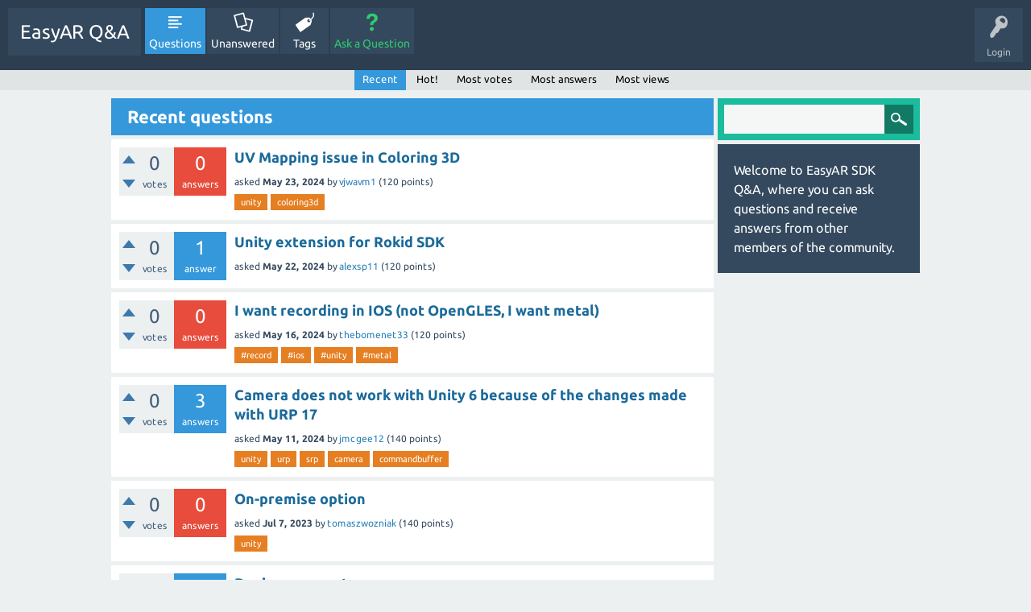

--- FILE ---
content_type: text/html; charset=utf-8
request_url: https://answers.easyar.com/questions?start=40
body_size: 5014
content:
<!DOCTYPE html>
<html>
	<!-- Powered by Question2Answer - http://www.question2answer.org/ -->
	<head>
		<meta charset="utf-8">
		<title>Recent questions - EasyAR Q&amp;A</title>
		<meta name="viewport" content="width=device-width, initial-scale=1">
		<meta name="description" content="You can get quick reply to your technological problems from our professional engineers when using EasyAR." >
		<meta name="keywords" content="Augmented Reality，EasyAR，Augmented Reality SDK，AR SDK,Free AR SDK" >
		<link rel="stylesheet" href="./qa-theme/SnowFlat/qa-styles.css?1.7.4">
		<link rel="stylesheet" href="./qa-theme/SnowFlat/fonts/ubuntu.css?1.7.4">
		<style>
			.qa-nav-user { margin: 0 !important; }
		</style>
		<link rel="prev" href="./questions?start=20" >
		<link rel="next" href="./questions?start=60" >
		<link rel="search" type="application/opensearchdescription+xml" title="EasyAR Q&amp;A" href="./opensearch.xml">
		<script>
		var qa_root = '.\/';
		var qa_request = 'questions';
		</script>
		<script src="./qa-content/jquery-1.11.3.min.js"></script>
		<script src="./qa-content/qa-page.js?1.7.4"></script>
		<script src="./qa-theme/SnowFlat/js/snow-core.js?1.7.4"></script>
	</head>
	<body
		class="qa-template-questions qa-body-js-off"
		>
		<script>
			var b=document.getElementsByTagName('body')[0];
			b.className=b.className.replace('qa-body-js-off', 'qa-body-js-on');
		</script>
		<div id="qam-topbar" class="clearfix">
			<div class="qam-main-nav-wrapper clearfix">
				<div class="sb-toggle-left qam-menu-toggle"><i class="icon-th-list"></i></div>
				<div class="qam-account-items-wrapper">
					<div id="qam-account-toggle" class="qam-logged-out">
						<i class="icon-key qam-auth-key"></i>
						<div class="qam-account-handle">Login</div>
					</div>
					<div class="qam-account-items clearfix">
						<div class="qa-nav-user">
							<ul class="qa-nav-user-list">
								<li class="qa-nav-user-item qa-nav-user-login">
									<a href="//easyar.com/view/login.html" class="qa-nav-user-link">Login</a>
								</li>
								<li class="qa-nav-user-item qa-nav-user-register">
									<a href="//easyar.com/view/login.html#register" class="qa-nav-user-link">Register</a>
								</li>
							</ul>
							<div class="qa-nav-user-clear">
							</div>
						</div>
					</div> <!-- END qam-account-items -->
				</div> <!-- END qam-account-items-wrapper -->
				<div class="qa-logo">
					<a href="./" class="qa-logo-link">EasyAR Q&amp;A</a>
				</div>
				<div class="qa-nav-main">
					<ul class="qa-nav-main-list">
						<li class="qa-nav-main-item qa-nav-main-questions">
							<a href="./questions" class="qa-nav-main-link qa-nav-main-selected">Questions</a>
						</li>
						<li class="qa-nav-main-item qa-nav-main-unanswered">
							<a href="./unanswered" class="qa-nav-main-link">Unanswered</a>
						</li>
						<li class="qa-nav-main-item qa-nav-main-tag">
							<a href="./tags" class="qa-nav-main-link">Tags</a>
						</li>
						<li class="qa-nav-main-item qa-nav-main-ask">
							<a href="./ask" class="qa-nav-main-link">Ask a Question</a>
						</li>
					</ul>
					<div class="qa-nav-main-clear">
					</div>
				</div>
			</div> <!-- END qam-main-nav-wrapper -->
			<div class="qa-nav-sub">
				<ul class="qa-nav-sub-list">
					<li class="qa-nav-sub-item qa-nav-sub-recent">
						<a href="./questions" class="qa-nav-sub-link qa-nav-sub-selected">Recent</a>
					</li>
					<li class="qa-nav-sub-item qa-nav-sub-hot">
						<a href="./questions?sort=hot" class="qa-nav-sub-link">Hot!</a>
					</li>
					<li class="qa-nav-sub-item qa-nav-sub-votes">
						<a href="./questions?sort=votes" class="qa-nav-sub-link">Most votes</a>
					</li>
					<li class="qa-nav-sub-item qa-nav-sub-answers">
						<a href="./questions?sort=answers" class="qa-nav-sub-link">Most answers</a>
					</li>
					<li class="qa-nav-sub-item qa-nav-sub-views">
						<a href="./questions?sort=views" class="qa-nav-sub-link">Most views</a>
					</li>
				</ul>
				<div class="qa-nav-sub-clear">
				</div>
			</div>
		</div> <!-- END qam-topbar -->
		<div class="qam-ask-search-box"><div class="qam-ask-mobile"><a href="./ask" class="turquoise">Ask a Question</a></div><div class="qam-search-mobile turquoise" id="qam-search-mobile"></div></div>
		<div class="qam-search turquoise the-top" id="the-top-search">
			<div class="qa-search">
				<form method="get" action="./search">
					
					<input type="text" name="q" value="" class="qa-search-field">
					<input type="submit" value="Search" class="qa-search-button">
				</form>
			</div>
		</div>
		<div class="qa-body-wrapper">
			
			<div class="qa-main-wrapper">
				
				<div class="qa-main">
					<h1>
						
						
						Recent questions
						
					</h1>
					<div class="qa-part-q-list">
						<form method="post" action="./questions?start=40">
							<div class="qa-q-list">
								
								<div class="qa-q-list-item" id="q17774">
									<div class="qa-q-item-stats">
										<div class="qa-voting qa-voting-net" id="voting_17774">
											<div class="qa-vote-buttons qa-vote-buttons-net">
												<input title="Click to vote up" name="vote_17774_1_q17774" onclick="return qa_vote_click(this);" type="submit" value="+" class="qa-vote-first-button qa-vote-up-button"> 
												<input title="Click to vote down" name="vote_17774_-1_q17774" onclick="return qa_vote_click(this);" type="submit" value="&ndash;" class="qa-vote-second-button qa-vote-down-button"> 
											</div>
											<div class="qa-vote-count qa-vote-count-net">
												<span class="qa-netvote-count">
													<span class="qa-netvote-count-data">0</span><span class="qa-netvote-count-pad"> votes</span>
												</span>
											</div>
											<div class="qa-vote-clear">
											</div>
										</div>
										<span class="qa-a-count qa-a-count-zero">
											<span class="qa-a-count-data">0</span><span class="qa-a-count-pad"> answers</span>
										</span>
									</div>
									<div class="qa-q-item-main">
										<div class="qa-q-item-title">
											
											<a href="./17774/uv-mapping-issue-in-coloring-3d">UV Mapping issue in Coloring 3D</a>
										</div>
										<span class="qa-q-item-avatar-meta">
											<span class="qa-q-item-meta">
												<span class="qa-q-item-what">asked</span>
												<span class="qa-q-item-when">
													<span class="qa-q-item-when-data">May 23, 2024</span>
												</span>
												<span class="qa-q-item-who">
													<span class="qa-q-item-who-pad">by </span>
													<span class="qa-q-item-who-data"><a href="./user/vjwavm1" class="qa-user-link">vjwavm1</a></span>
													<span class="qa-q-item-who-points">
														<span class="qa-q-item-who-points-pad">(</span><span class="qa-q-item-who-points-data">120</span><span class="qa-q-item-who-points-pad"> points)</span>
													</span>
												</span>
											</span>
										</span>
										<div class="qa-q-item-tags">
											<ul class="qa-q-item-tag-list">
												<li class="qa-q-item-tag-item"><a href="./tag/unity" class="qa-tag-link">unity</a></li>
												<li class="qa-q-item-tag-item"><a href="./tag/coloring3d" class="qa-tag-link">coloring3d</a></li>
											</ul>
										</div>
									</div>
									<div class="qa-q-item-clear">
									</div>
								</div> <!-- END qa-q-list-item -->
								
								<div class="qa-q-list-item" id="q17773">
									<div class="qa-q-item-stats">
										<div class="qa-voting qa-voting-net" id="voting_17773">
											<div class="qa-vote-buttons qa-vote-buttons-net">
												<input title="Click to vote up" name="vote_17773_1_q17773" onclick="return qa_vote_click(this);" type="submit" value="+" class="qa-vote-first-button qa-vote-up-button"> 
												<input title="Click to vote down" name="vote_17773_-1_q17773" onclick="return qa_vote_click(this);" type="submit" value="&ndash;" class="qa-vote-second-button qa-vote-down-button"> 
											</div>
											<div class="qa-vote-count qa-vote-count-net">
												<span class="qa-netvote-count">
													<span class="qa-netvote-count-data">0</span><span class="qa-netvote-count-pad"> votes</span>
												</span>
											</div>
											<div class="qa-vote-clear">
											</div>
										</div>
										<span class="qa-a-count">
											<span class="qa-a-count-data">1</span><span class="qa-a-count-pad"> answer</span>
										</span>
									</div>
									<div class="qa-q-item-main">
										<div class="qa-q-item-title">
											
											<a href="./17773/unity-extension-for-rokid-sdk">Unity extension for Rokid SDK</a>
										</div>
										<span class="qa-q-item-avatar-meta">
											<span class="qa-q-item-meta">
												<span class="qa-q-item-what">asked</span>
												<span class="qa-q-item-when">
													<span class="qa-q-item-when-data">May 22, 2024</span>
												</span>
												<span class="qa-q-item-who">
													<span class="qa-q-item-who-pad">by </span>
													<span class="qa-q-item-who-data"><a href="./user/alexsp11" class="qa-user-link">alexsp11</a></span>
													<span class="qa-q-item-who-points">
														<span class="qa-q-item-who-points-pad">(</span><span class="qa-q-item-who-points-data">120</span><span class="qa-q-item-who-points-pad"> points)</span>
													</span>
												</span>
											</span>
										</span>
									</div>
									<div class="qa-q-item-clear">
									</div>
								</div> <!-- END qa-q-list-item -->
								
								<div class="qa-q-list-item" id="q17772">
									<div class="qa-q-item-stats">
										<div class="qa-voting qa-voting-net" id="voting_17772">
											<div class="qa-vote-buttons qa-vote-buttons-net">
												<input title="Click to vote up" name="vote_17772_1_q17772" onclick="return qa_vote_click(this);" type="submit" value="+" class="qa-vote-first-button qa-vote-up-button"> 
												<input title="Click to vote down" name="vote_17772_-1_q17772" onclick="return qa_vote_click(this);" type="submit" value="&ndash;" class="qa-vote-second-button qa-vote-down-button"> 
											</div>
											<div class="qa-vote-count qa-vote-count-net">
												<span class="qa-netvote-count">
													<span class="qa-netvote-count-data">0</span><span class="qa-netvote-count-pad"> votes</span>
												</span>
											</div>
											<div class="qa-vote-clear">
											</div>
										</div>
										<span class="qa-a-count qa-a-count-zero">
											<span class="qa-a-count-data">0</span><span class="qa-a-count-pad"> answers</span>
										</span>
									</div>
									<div class="qa-q-item-main">
										<div class="qa-q-item-title">
											
											<a href="./17772/i-want-recording-in-ios-not-opengles-i-want-metal">I want recording in IOS (not OpenGLES, I want metal)</a>
										</div>
										<span class="qa-q-item-avatar-meta">
											<span class="qa-q-item-meta">
												<span class="qa-q-item-what">asked</span>
												<span class="qa-q-item-when">
													<span class="qa-q-item-when-data">May 16, 2024</span>
												</span>
												<span class="qa-q-item-who">
													<span class="qa-q-item-who-pad">by </span>
													<span class="qa-q-item-who-data"><a href="./user/thebomenet33" class="qa-user-link">thebomenet33</a></span>
													<span class="qa-q-item-who-points">
														<span class="qa-q-item-who-points-pad">(</span><span class="qa-q-item-who-points-data">120</span><span class="qa-q-item-who-points-pad"> points)</span>
													</span>
												</span>
											</span>
										</span>
										<div class="qa-q-item-tags">
											<ul class="qa-q-item-tag-list">
												<li class="qa-q-item-tag-item"><a href="./tag/%23record" class="qa-tag-link">#record</a></li>
												<li class="qa-q-item-tag-item"><a href="./tag/%23ios" class="qa-tag-link">#ios</a></li>
												<li class="qa-q-item-tag-item"><a href="./tag/%23unity" class="qa-tag-link">#unity</a></li>
												<li class="qa-q-item-tag-item"><a href="./tag/%23metal" class="qa-tag-link">#metal</a></li>
											</ul>
										</div>
									</div>
									<div class="qa-q-item-clear">
									</div>
								</div> <!-- END qa-q-list-item -->
								
								<div class="qa-q-list-item" id="q17771">
									<div class="qa-q-item-stats">
										<div class="qa-voting qa-voting-net" id="voting_17771">
											<div class="qa-vote-buttons qa-vote-buttons-net">
												<input title="Click to vote up" name="vote_17771_1_q17771" onclick="return qa_vote_click(this);" type="submit" value="+" class="qa-vote-first-button qa-vote-up-button"> 
												<input title="Click to vote down" name="vote_17771_-1_q17771" onclick="return qa_vote_click(this);" type="submit" value="&ndash;" class="qa-vote-second-button qa-vote-down-button"> 
											</div>
											<div class="qa-vote-count qa-vote-count-net">
												<span class="qa-netvote-count">
													<span class="qa-netvote-count-data">0</span><span class="qa-netvote-count-pad"> votes</span>
												</span>
											</div>
											<div class="qa-vote-clear">
											</div>
										</div>
										<span class="qa-a-count">
											<span class="qa-a-count-data">3</span><span class="qa-a-count-pad"> answers</span>
										</span>
									</div>
									<div class="qa-q-item-main">
										<div class="qa-q-item-title">
											
											<a href="./17771/camera-does-work-with-unity-because-the-changes-made-with-urp">Camera does not work with Unity 6 because of the changes made with URP 17</a>
										</div>
										<span class="qa-q-item-avatar-meta">
											<span class="qa-q-item-meta">
												<span class="qa-q-item-what">asked</span>
												<span class="qa-q-item-when">
													<span class="qa-q-item-when-data">May 11, 2024</span>
												</span>
												<span class="qa-q-item-who">
													<span class="qa-q-item-who-pad">by </span>
													<span class="qa-q-item-who-data"><a href="./user/jmcgee12" class="qa-user-link">jmcgee12</a></span>
													<span class="qa-q-item-who-points">
														<span class="qa-q-item-who-points-pad">(</span><span class="qa-q-item-who-points-data">140</span><span class="qa-q-item-who-points-pad"> points)</span>
													</span>
												</span>
											</span>
										</span>
										<div class="qa-q-item-tags">
											<ul class="qa-q-item-tag-list">
												<li class="qa-q-item-tag-item"><a href="./tag/unity" class="qa-tag-link">unity</a></li>
												<li class="qa-q-item-tag-item"><a href="./tag/urp" class="qa-tag-link">urp</a></li>
												<li class="qa-q-item-tag-item"><a href="./tag/srp" class="qa-tag-link">srp</a></li>
												<li class="qa-q-item-tag-item"><a href="./tag/camera" class="qa-tag-link">camera</a></li>
												<li class="qa-q-item-tag-item"><a href="./tag/commandbuffer" class="qa-tag-link">commandbuffer</a></li>
											</ul>
										</div>
									</div>
									<div class="qa-q-item-clear">
									</div>
								</div> <!-- END qa-q-list-item -->
								
								<div class="qa-q-list-item" id="q17762">
									<div class="qa-q-item-stats">
										<div class="qa-voting qa-voting-net" id="voting_17762">
											<div class="qa-vote-buttons qa-vote-buttons-net">
												<input title="Click to vote up" name="vote_17762_1_q17762" onclick="return qa_vote_click(this);" type="submit" value="+" class="qa-vote-first-button qa-vote-up-button"> 
												<input title="Click to vote down" name="vote_17762_-1_q17762" onclick="return qa_vote_click(this);" type="submit" value="&ndash;" class="qa-vote-second-button qa-vote-down-button"> 
											</div>
											<div class="qa-vote-count qa-vote-count-net">
												<span class="qa-netvote-count">
													<span class="qa-netvote-count-data">0</span><span class="qa-netvote-count-pad"> votes</span>
												</span>
											</div>
											<div class="qa-vote-clear">
											</div>
										</div>
										<span class="qa-a-count qa-a-count-zero">
											<span class="qa-a-count-data">0</span><span class="qa-a-count-pad"> answers</span>
										</span>
									</div>
									<div class="qa-q-item-main">
										<div class="qa-q-item-title">
											
											<a href="./17762/on-premise-option">On-premise option</a>
										</div>
										<span class="qa-q-item-avatar-meta">
											<span class="qa-q-item-meta">
												<span class="qa-q-item-what">asked</span>
												<span class="qa-q-item-when">
													<span class="qa-q-item-when-data">Jul 7, 2023</span>
												</span>
												<span class="qa-q-item-who">
													<span class="qa-q-item-who-pad">by </span>
													<span class="qa-q-item-who-data"><a href="./user/tomaszwozniak" class="qa-user-link">tomaszwozniak</a></span>
													<span class="qa-q-item-who-points">
														<span class="qa-q-item-who-points-pad">(</span><span class="qa-q-item-who-points-data">140</span><span class="qa-q-item-who-points-pad"> points)</span>
													</span>
												</span>
											</span>
										</span>
										<div class="qa-q-item-tags">
											<ul class="qa-q-item-tag-list">
												<li class="qa-q-item-tag-item"><a href="./tag/unity" class="qa-tag-link">unity</a></li>
											</ul>
										</div>
									</div>
									<div class="qa-q-item-clear">
									</div>
								</div> <!-- END qa-q-list-item -->
								
								<div class="qa-q-list-item" id="q17761">
									<div class="qa-q-item-stats">
										<div class="qa-voting qa-voting-net" id="voting_17761">
											<div class="qa-vote-buttons qa-vote-buttons-net">
												<input title="Click to vote up" name="vote_17761_1_q17761" onclick="return qa_vote_click(this);" type="submit" value="+" class="qa-vote-first-button qa-vote-up-button"> 
												<input title="Click to vote down" name="vote_17761_-1_q17761" onclick="return qa_vote_click(this);" type="submit" value="&ndash;" class="qa-vote-second-button qa-vote-down-button"> 
											</div>
											<div class="qa-vote-count qa-vote-count-net">
												<span class="qa-netvote-count">
													<span class="qa-netvote-count-data">0</span><span class="qa-netvote-count-pad"> votes</span>
												</span>
											</div>
											<div class="qa-vote-clear">
											</div>
										</div>
										<span class="qa-a-count">
											<span class="qa-a-count-data">1</span><span class="qa-a-count-pad"> answer</span>
										</span>
									</div>
									<div class="qa-q-item-main">
										<div class="qa-q-item-title">
											
											<a href="./17761/devices-support">Devices support</a>
										</div>
										<span class="qa-q-item-avatar-meta">
											<span class="qa-q-item-meta">
												<span class="qa-q-item-what">asked</span>
												<span class="qa-q-item-when">
													<span class="qa-q-item-when-data">Jul 6, 2023</span>
												</span>
												<span class="qa-q-item-who">
													<span class="qa-q-item-who-pad">by </span>
													<span class="qa-q-item-who-data"><a href="./user/tomaszwozniak" class="qa-user-link">tomaszwozniak</a></span>
													<span class="qa-q-item-who-points">
														<span class="qa-q-item-who-points-pad">(</span><span class="qa-q-item-who-points-data">140</span><span class="qa-q-item-who-points-pad"> points)</span>
													</span>
												</span>
											</span>
										</span>
									</div>
									<div class="qa-q-item-clear">
									</div>
								</div> <!-- END qa-q-list-item -->
								
								<div class="qa-q-list-item" id="q17755">
									<div class="qa-q-item-stats">
										<div class="qa-voting qa-voting-net" id="voting_17755">
											<div class="qa-vote-buttons qa-vote-buttons-net">
												<input title="Click to vote up" name="vote_17755_1_q17755" onclick="return qa_vote_click(this);" type="submit" value="+" class="qa-vote-first-button qa-vote-up-button"> 
												<input title="Click to vote down" name="vote_17755_-1_q17755" onclick="return qa_vote_click(this);" type="submit" value="&ndash;" class="qa-vote-second-button qa-vote-down-button"> 
											</div>
											<div class="qa-vote-count qa-vote-count-net">
												<span class="qa-netvote-count">
													<span class="qa-netvote-count-data">0</span><span class="qa-netvote-count-pad"> votes</span>
												</span>
											</div>
											<div class="qa-vote-clear">
											</div>
										</div>
										<span class="qa-a-count">
											<span class="qa-a-count-data">1</span><span class="qa-a-count-pad"> answer</span>
										</span>
									</div>
									<div class="qa-q-item-main">
										<div class="qa-q-item-title">
											
											<a href="./17755/3d-object-not-working-with-object-tracking-on-android-%26-ios">3D Object Not working with Object Tracking on Android &amp; iOS</a>
										</div>
										<span class="qa-q-item-avatar-meta">
											<span class="qa-q-item-meta">
												<span class="qa-q-item-what">asked</span>
												<span class="qa-q-item-when">
													<span class="qa-q-item-when-data">Jun 19, 2023</span>
												</span>
												<span class="qa-q-item-who">
													<span class="qa-q-item-who-pad">by </span>
													<span class="qa-q-item-who-data"><a href="./user/paulen" class="qa-user-link">paulen</a></span>
													<span class="qa-q-item-who-points">
														<span class="qa-q-item-who-points-pad">(</span><span class="qa-q-item-who-points-data">140</span><span class="qa-q-item-who-points-pad"> points)</span>
													</span>
												</span>
											</span>
										</span>
										<div class="qa-q-item-tags">
											<ul class="qa-q-item-tag-list">
												<li class="qa-q-item-tag-item"><a href="./tag/unity" class="qa-tag-link">unity</a></li>
												<li class="qa-q-item-tag-item"><a href="./tag/android" class="qa-tag-link">android</a></li>
												<li class="qa-q-item-tag-item"><a href="./tag/ios" class="qa-tag-link">ios</a></li>
												<li class="qa-q-item-tag-item"><a href="./tag/3d-object-tracking" class="qa-tag-link">3d-object-tracking</a></li>
												<li class="qa-q-item-tag-item"><a href="./tag/obj-files" class="qa-tag-link">obj-files</a></li>
											</ul>
										</div>
									</div>
									<div class="qa-q-item-clear">
									</div>
								</div> <!-- END qa-q-list-item -->
								
								<div class="qa-q-list-item" id="q17750">
									<div class="qa-q-item-stats">
										<div class="qa-voting qa-voting-net" id="voting_17750">
											<div class="qa-vote-buttons qa-vote-buttons-net">
												<input title="Click to vote up" name="vote_17750_1_q17750" onclick="return qa_vote_click(this);" type="submit" value="+" class="qa-vote-first-button qa-vote-up-button"> 
												<input title="Click to vote down" name="vote_17750_-1_q17750" onclick="return qa_vote_click(this);" type="submit" value="&ndash;" class="qa-vote-second-button qa-vote-down-button"> 
											</div>
											<div class="qa-vote-count qa-vote-count-net">
												<span class="qa-netvote-count">
													<span class="qa-netvote-count-data">0</span><span class="qa-netvote-count-pad"> votes</span>
												</span>
											</div>
											<div class="qa-vote-clear">
											</div>
										</div>
										<span class="qa-a-count qa-a-count-zero">
											<span class="qa-a-count-data">0</span><span class="qa-a-count-pad"> answers</span>
										</span>
									</div>
									<div class="qa-q-item-main">
										<div class="qa-q-item-title">
											
											<a href="./17750/how-do-i-make-sure-my-account-will-not-auto-renew">How do I make sure my account will not Auto Renew?</a>
										</div>
										<span class="qa-q-item-avatar-meta">
											<span class="qa-q-item-meta">
												<span class="qa-q-item-what">asked</span>
												<span class="qa-q-item-when">
													<span class="qa-q-item-when-data">Jun 12, 2023</span>
												</span>
												<span class="qa-q-item-who">
													<span class="qa-q-item-who-pad">by </span>
													<span class="qa-q-item-who-data"><a href="./user/magendim" class="qa-user-link">magendim</a></span>
													<span class="qa-q-item-who-points">
														<span class="qa-q-item-who-points-pad">(</span><span class="qa-q-item-who-points-data">120</span><span class="qa-q-item-who-points-pad"> points)</span>
													</span>
												</span>
											</span>
										</span>
										<div class="qa-q-item-tags">
											<ul class="qa-q-item-tag-list">
												<li class="qa-q-item-tag-item"><a href="./tag/license" class="qa-tag-link">license</a></li>
												<li class="qa-q-item-tag-item"><a href="./tag/account" class="qa-tag-link">account</a></li>
												<li class="qa-q-item-tag-item"><a href="./tag/auto" class="qa-tag-link">auto</a></li>
												<li class="qa-q-item-tag-item"><a href="./tag/renew" class="qa-tag-link">renew</a></li>
												<li class="qa-q-item-tag-item"><a href="./tag/payment" class="qa-tag-link">payment</a></li>
											</ul>
										</div>
									</div>
									<div class="qa-q-item-clear">
									</div>
								</div> <!-- END qa-q-list-item -->
								
								<div class="qa-q-list-item" id="q17749">
									<div class="qa-q-item-stats">
										<div class="qa-voting qa-voting-net" id="voting_17749">
											<div class="qa-vote-buttons qa-vote-buttons-net">
												<input title="Click to vote up" name="vote_17749_1_q17749" onclick="return qa_vote_click(this);" type="submit" value="+" class="qa-vote-first-button qa-vote-up-button"> 
												<input title="Click to vote down" name="vote_17749_-1_q17749" onclick="return qa_vote_click(this);" type="submit" value="&ndash;" class="qa-vote-second-button qa-vote-down-button"> 
											</div>
											<div class="qa-vote-count qa-vote-count-net">
												<span class="qa-netvote-count">
													<span class="qa-netvote-count-data">0</span><span class="qa-netvote-count-pad"> votes</span>
												</span>
											</div>
											<div class="qa-vote-clear">
											</div>
										</div>
										<span class="qa-a-count">
											<span class="qa-a-count-data">3</span><span class="qa-a-count-pad"> answers</span>
										</span>
									</div>
									<div class="qa-q-item-main">
										<div class="qa-q-item-title">
											
											<a href="./17749/where-can-i-find-a-party-wear-dress-for-women">Where can I find a party wear dress for women?</a>
										</div>
										<span class="qa-q-item-avatar-meta">
											<span class="qa-q-item-meta">
												<span class="qa-q-item-what">asked</span>
												<span class="qa-q-item-when">
													<span class="qa-q-item-when-data">Jun 12, 2023</span>
												</span>
												<span class="qa-q-item-who">
													<span class="qa-q-item-who-pad">by </span>
													<span class="qa-q-item-who-data"><a href="./user/wabisabi" class="qa-user-link">wabisabi</a></span>
													<span class="qa-q-item-who-points">
														<span class="qa-q-item-who-points-pad">(</span><span class="qa-q-item-who-points-data">420</span><span class="qa-q-item-who-points-pad"> points)</span>
													</span>
												</span>
											</span>
										</span>
										<div class="qa-q-item-tags">
											<ul class="qa-q-item-tag-list">
												<li class="qa-q-item-tag-item"><a href="./tag/fashion" class="qa-tag-link">fashion</a></li>
												<li class="qa-q-item-tag-item"><a href="./tag/shopping" class="qa-tag-link">shopping</a></li>
												<li class="qa-q-item-tag-item"><a href="./tag/clothes" class="qa-tag-link">clothes</a></li>
											</ul>
										</div>
									</div>
									<div class="qa-q-item-clear">
									</div>
								</div> <!-- END qa-q-list-item -->
								
								<div class="qa-q-list-item" id="q17746">
									<div class="qa-q-item-stats">
										<div class="qa-voting qa-voting-net" id="voting_17746">
											<div class="qa-vote-buttons qa-vote-buttons-net">
												<input title="Click to vote up" name="vote_17746_1_q17746" onclick="return qa_vote_click(this);" type="submit" value="+" class="qa-vote-first-button qa-vote-up-button"> 
												<input title="Click to vote down" name="vote_17746_-1_q17746" onclick="return qa_vote_click(this);" type="submit" value="&ndash;" class="qa-vote-second-button qa-vote-down-button"> 
											</div>
											<div class="qa-vote-count qa-vote-count-net">
												<span class="qa-netvote-count">
													<span class="qa-netvote-count-data">0</span><span class="qa-netvote-count-pad"> votes</span>
												</span>
											</div>
											<div class="qa-vote-clear">
											</div>
										</div>
										<span class="qa-a-count qa-a-count-zero">
											<span class="qa-a-count-data">0</span><span class="qa-a-count-pad"> answers</span>
										</span>
									</div>
									<div class="qa-q-item-main">
										<div class="qa-q-item-title">
											
											<a href="./17746/easy-ar-depth-support">Easy AR Depth support</a>
										</div>
										<span class="qa-q-item-avatar-meta">
											<span class="qa-q-item-meta">
												<span class="qa-q-item-what">asked</span>
												<span class="qa-q-item-when">
													<span class="qa-q-item-when-data">Jun 10, 2023</span>
												</span>
												<span class="qa-q-item-who">
													<span class="qa-q-item-who-pad">by </span>
													<span class="qa-q-item-who-data"><a href="./user/yousefaiman" class="qa-user-link">yousefaiman</a></span>
													<span class="qa-q-item-who-points">
														<span class="qa-q-item-who-points-pad">(</span><span class="qa-q-item-who-points-data">160</span><span class="qa-q-item-who-points-pad"> points)</span>
													</span>
												</span>
											</span>
										</span>
										<div class="qa-q-item-tags">
											<ul class="qa-q-item-tag-list">
												<li class="qa-q-item-tag-item"><a href="./tag/easyar" class="qa-tag-link">easyar</a></li>
												<li class="qa-q-item-tag-item"><a href="./tag/depth" class="qa-tag-link">depth</a></li>
												<li class="qa-q-item-tag-item"><a href="./tag/occlusion" class="qa-tag-link">occlusion</a></li>
												<li class="qa-q-item-tag-item"><a href="./tag/android" class="qa-tag-link">android</a></li>
											</ul>
										</div>
									</div>
									<div class="qa-q-item-clear">
									</div>
								</div> <!-- END qa-q-list-item -->
								
								<div class="qa-q-list-item" id="q17745">
									<div class="qa-q-item-stats">
										<div class="qa-voting qa-voting-net" id="voting_17745">
											<div class="qa-vote-buttons qa-vote-buttons-net">
												<input title="Click to vote up" name="vote_17745_1_q17745" onclick="return qa_vote_click(this);" type="submit" value="+" class="qa-vote-first-button qa-vote-up-button"> 
												<input title="Click to vote down" name="vote_17745_-1_q17745" onclick="return qa_vote_click(this);" type="submit" value="&ndash;" class="qa-vote-second-button qa-vote-down-button"> 
											</div>
											<div class="qa-vote-count qa-vote-count-net">
												<span class="qa-netvote-count">
													<span class="qa-netvote-count-data">0</span><span class="qa-netvote-count-pad"> votes</span>
												</span>
											</div>
											<div class="qa-vote-clear">
											</div>
										</div>
										<span class="qa-a-count qa-a-count-zero">
											<span class="qa-a-count-data">0</span><span class="qa-a-count-pad"> answers</span>
										</span>
									</div>
									<div class="qa-q-item-main">
										<div class="qa-q-item-title">
											
											<a href="./17745/which-is-best-proxy-python-job-support">which is best proxy python job support ?</a>
										</div>
										<span class="qa-q-item-avatar-meta">
											<span class="qa-q-item-meta">
												<span class="qa-q-item-what">asked</span>
												<span class="qa-q-item-when">
													<span class="qa-q-item-when-data">Jun 9, 2023</span>
												</span>
												<span class="qa-q-item-who">
													<span class="qa-q-item-who-pad">by </span>
													<span class="qa-q-item-who-data"><a href="./user/sadhasivam12" class="qa-user-link">sadhasivam12</a></span>
													<span class="qa-q-item-who-points">
														<span class="qa-q-item-who-points-pad">(</span><span class="qa-q-item-who-points-data">120</span><span class="qa-q-item-who-points-pad"> points)</span>
													</span>
												</span>
											</span>
										</span>
										<div class="qa-q-item-tags">
											<ul class="qa-q-item-tag-list">
												<li class="qa-q-item-tag-item"><a href="./tag/%23proxy" class="qa-tag-link">#proxy</a></li>
											</ul>
										</div>
									</div>
									<div class="qa-q-item-clear">
									</div>
								</div> <!-- END qa-q-list-item -->
								
								<div class="qa-q-list-item" id="q17744">
									<div class="qa-q-item-stats">
										<div class="qa-voting qa-voting-net" id="voting_17744">
											<div class="qa-vote-buttons qa-vote-buttons-net">
												<input title="Click to vote up" name="vote_17744_1_q17744" onclick="return qa_vote_click(this);" type="submit" value="+" class="qa-vote-first-button qa-vote-up-button"> 
												<input title="Click to vote down" name="vote_17744_-1_q17744" onclick="return qa_vote_click(this);" type="submit" value="&ndash;" class="qa-vote-second-button qa-vote-down-button"> 
											</div>
											<div class="qa-vote-count qa-vote-count-net">
												<span class="qa-netvote-count">
													<span class="qa-netvote-count-data">0</span><span class="qa-netvote-count-pad"> votes</span>
												</span>
											</div>
											<div class="qa-vote-clear">
											</div>
										</div>
										<span class="qa-a-count">
											<span class="qa-a-count-data">1</span><span class="qa-a-count-pad"> answer</span>
										</span>
									</div>
									<div class="qa-q-item-main">
										<div class="qa-q-item-title">
											
											<a href="./17744/quick-support-someone-hack-your-cash-with-your-name-experts">Quick support on can someone hack your cash app with your name by experts</a>
										</div>
										<span class="qa-q-item-avatar-meta">
											<span class="qa-q-item-meta">
												<span class="qa-q-item-what">asked</span>
												<span class="qa-q-item-when">
													<span class="qa-q-item-when-data">Jun 7, 2023</span>
												</span>
												<span class="qa-q-item-who">
													<span class="qa-q-item-who-pad">by </span>
													<span class="qa-q-item-who-data"><a href="./user/josesmithi7070" class="qa-user-link">josesmithi7070</a></span>
													<span class="qa-q-item-who-points">
														<span class="qa-q-item-who-points-pad">(</span><span class="qa-q-item-who-points-data">120</span><span class="qa-q-item-who-points-pad"> points)</span>
													</span>
												</span>
											</span>
										</span>
										<div class="qa-q-item-tags">
											<ul class="qa-q-item-tag-list">
												<li class="qa-q-item-tag-item"><a href="./tag/can" class="qa-tag-link">can</a></li>
												<li class="qa-q-item-tag-item"><a href="./tag/someone" class="qa-tag-link">someone</a></li>
												<li class="qa-q-item-tag-item"><a href="./tag/hack" class="qa-tag-link">hack</a></li>
												<li class="qa-q-item-tag-item"><a href="./tag/your" class="qa-tag-link">your</a></li>
												<li class="qa-q-item-tag-item"><a href="./tag/cash" class="qa-tag-link">cash</a></li>
											</ul>
										</div>
									</div>
									<div class="qa-q-item-clear">
									</div>
								</div> <!-- END qa-q-list-item -->
								
								<div class="qa-q-list-item" id="q17742">
									<div class="qa-q-item-stats">
										<div class="qa-voting qa-voting-net" id="voting_17742">
											<div class="qa-vote-buttons qa-vote-buttons-net">
												<input title="Click to vote up" name="vote_17742_1_q17742" onclick="return qa_vote_click(this);" type="submit" value="+" class="qa-vote-first-button qa-vote-up-button"> 
												<input title="Click to vote down" name="vote_17742_-1_q17742" onclick="return qa_vote_click(this);" type="submit" value="&ndash;" class="qa-vote-second-button qa-vote-down-button"> 
											</div>
											<div class="qa-vote-count qa-vote-count-net">
												<span class="qa-netvote-count">
													<span class="qa-netvote-count-data">0</span><span class="qa-netvote-count-pad"> votes</span>
												</span>
											</div>
											<div class="qa-vote-clear">
											</div>
										</div>
										<span class="qa-a-count qa-a-count-zero">
											<span class="qa-a-count-data">0</span><span class="qa-a-count-pad"> answers</span>
										</span>
									</div>
									<div class="qa-q-item-main">
										<div class="qa-q-item-title">
											
											<a href="./17742/how-to-choose-beautiful-jumpsuits-for-women">How To Choose Beautiful Jumpsuits for Women?</a>
										</div>
										<span class="qa-q-item-avatar-meta">
											<span class="qa-q-item-meta">
												<span class="qa-q-item-what">asked</span>
												<span class="qa-q-item-when">
													<span class="qa-q-item-when-data">May 30, 2023</span>
												</span>
												<span class="qa-q-item-who">
													<span class="qa-q-item-who-pad">by </span>
													<span class="qa-q-item-who-data"><a href="./user/wabisabi" class="qa-user-link">wabisabi</a></span>
													<span class="qa-q-item-who-points">
														<span class="qa-q-item-who-points-pad">(</span><span class="qa-q-item-who-points-data">420</span><span class="qa-q-item-who-points-pad"> points)</span>
													</span>
												</span>
											</span>
										</span>
										<div class="qa-q-item-tags">
											<ul class="qa-q-item-tag-list">
												<li class="qa-q-item-tag-item"><a href="./tag/fashion" class="qa-tag-link">fashion</a></li>
												<li class="qa-q-item-tag-item"><a href="./tag/shopping" class="qa-tag-link">shopping</a></li>
												<li class="qa-q-item-tag-item"><a href="./tag/clothing" class="qa-tag-link">clothing</a></li>
												<li class="qa-q-item-tag-item"><a href="./tag/jumpsuits" class="qa-tag-link">jumpsuits</a></li>
											</ul>
										</div>
									</div>
									<div class="qa-q-item-clear">
									</div>
								</div> <!-- END qa-q-list-item -->
								
								<div class="qa-q-list-item" id="q17741">
									<div class="qa-q-item-stats">
										<div class="qa-voting qa-voting-net" id="voting_17741">
											<div class="qa-vote-buttons qa-vote-buttons-net">
												<input title="Click to vote up" name="vote_17741_1_q17741" onclick="return qa_vote_click(this);" type="submit" value="+" class="qa-vote-first-button qa-vote-up-button"> 
												<input title="Click to vote down" name="vote_17741_-1_q17741" onclick="return qa_vote_click(this);" type="submit" value="&ndash;" class="qa-vote-second-button qa-vote-down-button"> 
											</div>
											<div class="qa-vote-count qa-vote-count-net">
												<span class="qa-netvote-count">
													<span class="qa-netvote-count-data">0</span><span class="qa-netvote-count-pad"> votes</span>
												</span>
											</div>
											<div class="qa-vote-clear">
											</div>
										</div>
										<span class="qa-a-count qa-a-count-zero">
											<span class="qa-a-count-data">0</span><span class="qa-a-count-pad"> answers</span>
										</span>
									</div>
									<div class="qa-q-item-main">
										<div class="qa-q-item-title">
											
											<a href="./17741/hemplabscbdgummies">HemplabsCBDGummies</a>
										</div>
										<span class="qa-q-item-avatar-meta">
											<span class="qa-q-item-meta">
												<span class="qa-q-item-what">asked</span>
												<span class="qa-q-item-when">
													<span class="qa-q-item-when-data">May 30, 2023</span>
												</span>
												<span class="qa-q-item-who">
													<span class="qa-q-item-who-pad">by </span>
													<span class="qa-q-item-who-data"><a href="./user/karenmoreno" class="qa-user-link">karenmoreno</a></span>
													<span class="qa-q-item-who-points">
														<span class="qa-q-item-who-points-pad">(</span><span class="qa-q-item-who-points-data">120</span><span class="qa-q-item-who-points-pad"> points)</span>
													</span>
												</span>
											</span>
										</span>
										<div class="qa-q-item-tags">
											<ul class="qa-q-item-tag-list">
												<li class="qa-q-item-tag-item"><a href="./tag/hemp" class="qa-tag-link">hemp</a></li>
												<li class="qa-q-item-tag-item"><a href="./tag/labs" class="qa-tag-link">labs</a></li>
												<li class="qa-q-item-tag-item"><a href="./tag/cbd" class="qa-tag-link">cbd</a></li>
												<li class="qa-q-item-tag-item"><a href="./tag/gummies" class="qa-tag-link">gummies</a></li>
												<li class="qa-q-item-tag-item"><a href="./tag/reviews" class="qa-tag-link">reviews</a></li>
											</ul>
										</div>
									</div>
									<div class="qa-q-item-clear">
									</div>
								</div> <!-- END qa-q-list-item -->
								
								<div class="qa-q-list-item" id="q17740">
									<div class="qa-q-item-stats">
										<div class="qa-voting qa-voting-net" id="voting_17740">
											<div class="qa-vote-buttons qa-vote-buttons-net">
												<input title="Click to vote up" name="vote_17740_1_q17740" onclick="return qa_vote_click(this);" type="submit" value="+" class="qa-vote-first-button qa-vote-up-button"> 
												<input title="Click to vote down" name="vote_17740_-1_q17740" onclick="return qa_vote_click(this);" type="submit" value="&ndash;" class="qa-vote-second-button qa-vote-down-button"> 
											</div>
											<div class="qa-vote-count qa-vote-count-net">
												<span class="qa-netvote-count">
													<span class="qa-netvote-count-data">0</span><span class="qa-netvote-count-pad"> votes</span>
												</span>
											</div>
											<div class="qa-vote-clear">
											</div>
										</div>
										<span class="qa-a-count qa-a-count-zero">
											<span class="qa-a-count-data">0</span><span class="qa-a-count-pad"> answers</span>
										</span>
									</div>
									<div class="qa-q-item-main">
										<div class="qa-q-item-title">
											
											<a href="./17740/what-are-the-different-types-of-women-shrugs">What are the Different Types of Women Shrugs?</a>
										</div>
										<span class="qa-q-item-avatar-meta">
											<span class="qa-q-item-meta">
												<span class="qa-q-item-what">asked</span>
												<span class="qa-q-item-when">
													<span class="qa-q-item-when-data">May 30, 2023</span>
												</span>
												<span class="qa-q-item-who">
													<span class="qa-q-item-who-pad">by </span>
													<span class="qa-q-item-who-data"><a href="./user/wabisabi" class="qa-user-link">wabisabi</a></span>
													<span class="qa-q-item-who-points">
														<span class="qa-q-item-who-points-pad">(</span><span class="qa-q-item-who-points-data">420</span><span class="qa-q-item-who-points-pad"> points)</span>
													</span>
												</span>
											</span>
										</span>
										<div class="qa-q-item-tags">
											<ul class="qa-q-item-tag-list">
												<li class="qa-q-item-tag-item"><a href="./tag/fashion" class="qa-tag-link">fashion</a></li>
												<li class="qa-q-item-tag-item"><a href="./tag/shopping" class="qa-tag-link">shopping</a></li>
												<li class="qa-q-item-tag-item"><a href="./tag/clothes" class="qa-tag-link">clothes</a></li>
											</ul>
										</div>
									</div>
									<div class="qa-q-item-clear">
									</div>
								</div> <!-- END qa-q-list-item -->
								
								<div class="qa-q-list-item" id="q17739">
									<div class="qa-q-item-stats">
										<div class="qa-voting qa-voting-net" id="voting_17739">
											<div class="qa-vote-buttons qa-vote-buttons-net">
												<input title="Click to vote up" name="vote_17739_1_q17739" onclick="return qa_vote_click(this);" type="submit" value="+" class="qa-vote-first-button qa-vote-up-button"> 
												<input title="Click to vote down" name="vote_17739_-1_q17739" onclick="return qa_vote_click(this);" type="submit" value="&ndash;" class="qa-vote-second-button qa-vote-down-button"> 
											</div>
											<div class="qa-vote-count qa-vote-count-net">
												<span class="qa-netvote-count">
													<span class="qa-netvote-count-data">0</span><span class="qa-netvote-count-pad"> votes</span>
												</span>
											</div>
											<div class="qa-vote-clear">
											</div>
										</div>
										<span class="qa-a-count qa-a-count-zero">
											<span class="qa-a-count-data">0</span><span class="qa-a-count-pad"> answers</span>
										</span>
									</div>
									<div class="qa-q-item-main">
										<div class="qa-q-item-title">
											
											<a href="./17739/what-are-the-modern-female-gowns">What are the Modern Female Gowns?</a>
										</div>
										<span class="qa-q-item-avatar-meta">
											<span class="qa-q-item-meta">
												<span class="qa-q-item-what">asked</span>
												<span class="qa-q-item-when">
													<span class="qa-q-item-when-data">May 28, 2023</span>
												</span>
												<span class="qa-q-item-who">
													<span class="qa-q-item-who-pad">by </span>
													<span class="qa-q-item-who-data"><a href="./user/wabisabi" class="qa-user-link">wabisabi</a></span>
													<span class="qa-q-item-who-points">
														<span class="qa-q-item-who-points-pad">(</span><span class="qa-q-item-who-points-data">420</span><span class="qa-q-item-who-points-pad"> points)</span>
													</span>
												</span>
											</span>
										</span>
										<div class="qa-q-item-tags">
											<ul class="qa-q-item-tag-list">
												<li class="qa-q-item-tag-item"><a href="./tag/fashion" class="qa-tag-link">fashion</a></li>
												<li class="qa-q-item-tag-item"><a href="./tag/shopping" class="qa-tag-link">shopping</a></li>
												<li class="qa-q-item-tag-item"><a href="./tag/clothes" class="qa-tag-link">clothes</a></li>
											</ul>
										</div>
									</div>
									<div class="qa-q-item-clear">
									</div>
								</div> <!-- END qa-q-list-item -->
								
								<div class="qa-q-list-item" id="q17738">
									<div class="qa-q-item-stats">
										<div class="qa-voting qa-voting-net" id="voting_17738">
											<div class="qa-vote-buttons qa-vote-buttons-net">
												<input title="Click to vote up" name="vote_17738_1_q17738" onclick="return qa_vote_click(this);" type="submit" value="+" class="qa-vote-first-button qa-vote-up-button"> 
												<input title="Click to vote down" name="vote_17738_-1_q17738" onclick="return qa_vote_click(this);" type="submit" value="&ndash;" class="qa-vote-second-button qa-vote-down-button"> 
											</div>
											<div class="qa-vote-count qa-vote-count-net">
												<span class="qa-netvote-count">
													<span class="qa-netvote-count-data">0</span><span class="qa-netvote-count-pad"> votes</span>
												</span>
											</div>
											<div class="qa-vote-clear">
											</div>
										</div>
										<span class="qa-a-count">
											<span class="qa-a-count-data">3</span><span class="qa-a-count-pad"> answers</span>
										</span>
									</div>
									<div class="qa-q-item-main">
										<div class="qa-q-item-title">
											
											<a href="./17738/which-is-best-azure-onlinesupport-from-india">which is best azure onlinesupport from india?</a>
										</div>
										<span class="qa-q-item-avatar-meta">
											<span class="qa-q-item-meta">
												<span class="qa-q-item-what">asked</span>
												<span class="qa-q-item-when">
													<span class="qa-q-item-when-data">May 28, 2023</span>
												</span>
												<span class="qa-q-item-who">
													<span class="qa-q-item-who-pad">by </span>
													<span class="qa-q-item-who-data"><a href="./user/jagasugi" class="qa-user-link">jagasugi</a></span>
													<span class="qa-q-item-who-points">
														<span class="qa-q-item-who-points-pad">(</span><span class="qa-q-item-who-points-data">120</span><span class="qa-q-item-who-points-pad"> points)</span>
													</span>
												</span>
											</span>
										</span>
										<div class="qa-q-item-tags">
											<ul class="qa-q-item-tag-list">
												<li class="qa-q-item-tag-item"><a href="./tag/online" class="qa-tag-link">online</a></li>
											</ul>
										</div>
									</div>
									<div class="qa-q-item-clear">
									</div>
								</div> <!-- END qa-q-list-item -->
								
								<div class="qa-q-list-item" id="q17737">
									<div class="qa-q-item-stats">
										<div class="qa-voting qa-voting-net" id="voting_17737">
											<div class="qa-vote-buttons qa-vote-buttons-net">
												<input title="Click to vote up" name="vote_17737_1_q17737" onclick="return qa_vote_click(this);" type="submit" value="+" class="qa-vote-first-button qa-vote-up-button"> 
												<input title="Click to vote down" name="vote_17737_-1_q17737" onclick="return qa_vote_click(this);" type="submit" value="&ndash;" class="qa-vote-second-button qa-vote-down-button"> 
											</div>
											<div class="qa-vote-count qa-vote-count-net">
												<span class="qa-netvote-count">
													<span class="qa-netvote-count-data">0</span><span class="qa-netvote-count-pad"> votes</span>
												</span>
											</div>
											<div class="qa-vote-clear">
											</div>
										</div>
										<span class="qa-a-count qa-a-count-zero">
											<span class="qa-a-count-data">0</span><span class="qa-a-count-pad"> answers</span>
										</span>
									</div>
									<div class="qa-q-item-main">
										<div class="qa-q-item-title">
											
											<a href="./17737/post-processing-bloom-effect-working-after-building-unity">Post-processing Bloom effect not working after building (Unity)</a>
										</div>
										<span class="qa-q-item-avatar-meta">
											<span class="qa-q-item-meta">
												<span class="qa-q-item-what">asked</span>
												<span class="qa-q-item-when">
													<span class="qa-q-item-when-data">May 27, 2023</span>
												</span>
												<span class="qa-q-item-who">
													<span class="qa-q-item-who-pad">by </span>
													<span class="qa-q-item-who-data"><a href="./user/minotrix" class="qa-user-link">minotrix</a></span>
													<span class="qa-q-item-who-points">
														<span class="qa-q-item-who-points-pad">(</span><span class="qa-q-item-who-points-data">330</span><span class="qa-q-item-who-points-pad"> points)</span>
													</span>
												</span>
											</span>
										</span>
									</div>
									<div class="qa-q-item-clear">
									</div>
								</div> <!-- END qa-q-list-item -->
								
								<div class="qa-q-list-item" id="q17736">
									<div class="qa-q-item-stats">
										<div class="qa-voting qa-voting-net" id="voting_17736">
											<div class="qa-vote-buttons qa-vote-buttons-net">
												<input title="Click to vote up" name="vote_17736_1_q17736" onclick="return qa_vote_click(this);" type="submit" value="+" class="qa-vote-first-button qa-vote-up-button"> 
												<input title="Click to vote down" name="vote_17736_-1_q17736" onclick="return qa_vote_click(this);" type="submit" value="&ndash;" class="qa-vote-second-button qa-vote-down-button"> 
											</div>
											<div class="qa-vote-count qa-vote-count-net">
												<span class="qa-netvote-count">
													<span class="qa-netvote-count-data">0</span><span class="qa-netvote-count-pad"> votes</span>
												</span>
											</div>
											<div class="qa-vote-clear">
											</div>
										</div>
										<span class="qa-a-count qa-a-count-zero">
											<span class="qa-a-count-data">0</span><span class="qa-a-count-pad"> answers</span>
										</span>
									</div>
									<div class="qa-q-item-main">
										<div class="qa-q-item-title">
											
											<a href="./17736/black-background-after-building-and-installing-android-app">Black background after building and installing Android app</a>
										</div>
										<span class="qa-q-item-avatar-meta">
											<span class="qa-q-item-meta">
												<span class="qa-q-item-what">asked</span>
												<span class="qa-q-item-when">
													<span class="qa-q-item-when-data">May 26, 2023</span>
												</span>
												<span class="qa-q-item-who">
													<span class="qa-q-item-who-pad">by </span>
													<span class="qa-q-item-who-data"><a href="./user/minotrix" class="qa-user-link">minotrix</a></span>
													<span class="qa-q-item-who-points">
														<span class="qa-q-item-who-points-pad">(</span><span class="qa-q-item-who-points-data">330</span><span class="qa-q-item-who-points-pad"> points)</span>
													</span>
												</span>
											</span>
										</span>
									</div>
									<div class="qa-q-item-clear">
									</div>
								</div> <!-- END qa-q-list-item -->
								
								<div class="qa-q-list-item" id="q17724">
									<div class="qa-q-item-stats">
										<div class="qa-voting qa-voting-net" id="voting_17724">
											<div class="qa-vote-buttons qa-vote-buttons-net">
												<input title="Click to vote up" name="vote_17724_1_q17724" onclick="return qa_vote_click(this);" type="submit" value="+" class="qa-vote-first-button qa-vote-up-button"> 
												<input title="Click to vote down" name="vote_17724_-1_q17724" onclick="return qa_vote_click(this);" type="submit" value="&ndash;" class="qa-vote-second-button qa-vote-down-button"> 
											</div>
											<div class="qa-vote-count qa-vote-count-net">
												<span class="qa-netvote-count">
													<span class="qa-netvote-count-data">0</span><span class="qa-netvote-count-pad"> votes</span>
												</span>
											</div>
											<div class="qa-vote-clear">
											</div>
										</div>
										<span class="qa-a-count qa-a-count-zero">
											<span class="qa-a-count-data">0</span><span class="qa-a-count-pad"> answers</span>
										</span>
									</div>
									<div class="qa-q-item-main">
										<div class="qa-q-item-title">
											
											<a href="./17724/difference-between-easyar-3-and-easyar-4-restart-animation">Difference between EasyAR 3 and EasyAR 4 (restart animation)</a>
										</div>
										<span class="qa-q-item-avatar-meta">
											<span class="qa-q-item-meta">
												<span class="qa-q-item-what">asked</span>
												<span class="qa-q-item-when">
													<span class="qa-q-item-when-data">May 4, 2023</span>
												</span>
												<span class="qa-q-item-who">
													<span class="qa-q-item-who-pad">by </span>
													<span class="qa-q-item-who-data"><a href="./user/alexandre" class="qa-user-link">alexandre</a></span>
													<span class="qa-q-item-who-points">
														<span class="qa-q-item-who-points-pad">(</span><span class="qa-q-item-who-points-data">160</span><span class="qa-q-item-who-points-pad"> points)</span>
													</span>
												</span>
											</span>
										</span>
										<div class="qa-q-item-tags">
											<ul class="qa-q-item-tag-list">
												<li class="qa-q-item-tag-item"><a href="./tag/easyar4" class="qa-tag-link">easyar4</a></li>
												<li class="qa-q-item-tag-item"><a href="./tag/unity" class="qa-tag-link">unity</a></li>
												<li class="qa-q-item-tag-item"><a href="./tag/unity3d" class="qa-tag-link">unity3d</a></li>
											</ul>
										</div>
									</div>
									<div class="qa-q-item-clear">
									</div>
								</div> <!-- END qa-q-list-item -->
								
							</div> <!-- END qa-q-list -->
							
							<div class="qa-q-list-form">
								<input type="hidden" name="code" value="0-1765167321-bc408501a8217aae9fa194013a352c85ac12d0d3">
							</div>
						</form>
					</div>
					<div class="qa-page-links">
						<span class="qa-page-links-label">Page:</span>
						<ul class="qa-page-links-list">
							<li class="qa-page-links-item">
								<a href="./questions?start=20" class="qa-page-prev">&laquo; prev</a>
							</li>
							<li class="qa-page-links-item">
								<a href="./questions?start=0" class="qa-page-link">1</a>
							</li>
							<li class="qa-page-links-item">
								<a href="./questions?start=20" class="qa-page-link">2</a>
							</li>
							<li class="qa-page-links-item">
								<span class="qa-page-selected">3</span>
							</li>
							<li class="qa-page-links-item">
								<a href="./questions?start=60" class="qa-page-link">4</a>
							</li>
							<li class="qa-page-links-item">
								<a href="./questions?start=80" class="qa-page-link">5</a>
							</li>
							<li class="qa-page-links-item">
								<a href="./questions?start=100" class="qa-page-link">6</a>
							</li>
							<li class="qa-page-links-item">
								<span class="qa-page-ellipsis">...</span>
							</li>
							<li class="qa-page-links-item">
								<a href="./questions?start=1600" class="qa-page-link">81</a>
							</li>
							<li class="qa-page-links-item">
								<a href="./questions?start=60" class="qa-page-next">next &raquo;</a>
							</li>
						</ul>
						<div class="qa-page-links-clear">
						</div>
					</div>
				</div> <!-- END qa-main -->
				
				<div id="qam-sidepanel-toggle"><i class="icon-left-open-big"></i></div>
				<div class="qa-sidepanel" id="qam-sidepanel-mobile">
					<div class="qam-search turquoise ">
						<div class="qa-search">
							<form method="get" action="./search">
								
								<input type="text" name="q" value="" class="qa-search-field">
								<input type="submit" value="Search" class="qa-search-button">
							</form>
						</div>
					</div>
					<div class="qa-sidebar wet-asphalt">
						Welcome to EasyAR SDK Q&amp;A, where you can ask questions and receive answers from other members of the community.
					</div>
					
				</div>
				
			</div> <!-- END main-wrapper -->
		</div> <!-- END body-wrapper -->
		<div class="qam-footer-box">
			<div class="qam-footer-row">
			</div> <!-- END qam-footer-row -->
			<div class="qa-footer">
				<div class="qa-nav-footer">
					<ul class="qa-nav-footer-list">
						<li class="qa-nav-footer-item qa-nav-footer-feedback">
							<a href="./feedback" class="qa-nav-footer-link">Send feedback</a>
						</li>
					</ul>
					<div class="qa-nav-footer-clear">
					</div>
				</div>
				<div class="qa-attribution">
					Snow Theme by <a href="http://www.q2amarket.com">Q2A Market</a>
				</div>
				<div class="qa-attribution">
					Powered by <a href="http://www.question2answer.org/">Question2Answer</a>
				</div>
				<div class="qa-footer-clear">
				</div>
			</div> <!-- END qa-footer -->
			
		</div> <!-- END qam-footer-box -->
		<div style="position:absolute; left:-9999px; top:-9999px;">
			<span id="qa-waiting-template" class="qa-waiting">...</span>
		</div>
	</body>
	<!-- Powered by Question2Answer - http://www.question2answer.org/ -->
</html>
